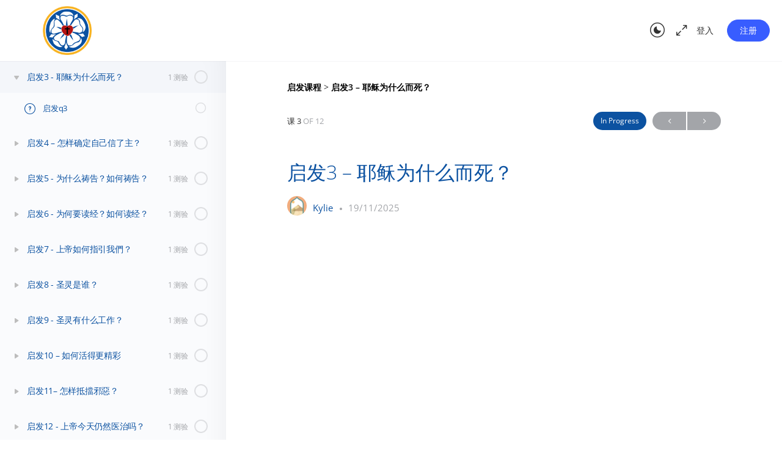

--- FILE ---
content_type: text/css
request_url: https://welcome.jcc.sg/wp-content/plugins/grassblade/css/frontend-styles.css?ver=5.2.2
body_size: -456
content:
.gb_voc {
    display: none !important;
    visibility: hidden !important;
}

--- FILE ---
content_type: text/css
request_url: https://welcome.jcc.sg/wp-content/uploads/elementor/css/post-30315.css?ver=1763528081
body_size: 939
content:
.elementor-30315 .elementor-element.elementor-element-5c20ff2:not(.elementor-motion-effects-element-type-background), .elementor-30315 .elementor-element.elementor-element-5c20ff2 > .elementor-motion-effects-container > .elementor-motion-effects-layer{background-color:#F5F5F5;}.elementor-30315 .elementor-element.elementor-element-5c20ff2 > .elementor-container{min-height:0px;}.elementor-30315 .elementor-element.elementor-element-5c20ff2{transition:background 0.3s, border 0.3s, border-radius 0.3s, box-shadow 0.3s;padding:2% 0% 2% 0%;}.elementor-30315 .elementor-element.elementor-element-5c20ff2 > .elementor-background-overlay{transition:background 0.3s, border-radius 0.3s, opacity 0.3s;}.elementor-30315 .elementor-element.elementor-element-22fb65c > .elementor-element-populated{margin:0px 015px 0px 0px;--e-column-margin-right:015px;--e-column-margin-left:0px;}.elementor-30315 .elementor-element.elementor-element-37847c9 > .elementor-widget-container{margin:0px 0px 0px 0px;padding:0px 0px 0px 0px;}.elementor-30315 .elementor-element.elementor-element-37847c9 .elementor-image-box-wrapper{text-align:left;}.elementor-30315 .elementor-element.elementor-element-37847c9.elementor-position-right .elementor-image-box-img{margin-left:18px;}.elementor-30315 .elementor-element.elementor-element-37847c9.elementor-position-left .elementor-image-box-img{margin-right:18px;}.elementor-30315 .elementor-element.elementor-element-37847c9.elementor-position-top .elementor-image-box-img{margin-bottom:18px;}.elementor-30315 .elementor-element.elementor-element-37847c9 .elementor-image-box-wrapper .elementor-image-box-img{width:34%;}.elementor-30315 .elementor-element.elementor-element-37847c9 .elementor-image-box-img img{border-radius:4px;transition-duration:0.3s;}.elementor-30315 .elementor-element.elementor-element-37847c9 .elementor-image-box-title{font-weight:bold;}.elementor-30315 .elementor-element.elementor-element-37847c9 .elementor-image-box-description{font-size:14px;line-height:1.4em;color:#333333;}.elementor-30315 .elementor-element.elementor-element-91d8190 > .elementor-element-populated{margin:0px 015px 0px 0px;--e-column-margin-right:015px;--e-column-margin-left:0px;}.elementor-30315 .elementor-element.elementor-element-b6a5c77 > .elementor-element-populated{margin:0px 15px 0px 0px;--e-column-margin-right:15px;--e-column-margin-left:0px;}.elementor-30315 .elementor-element.elementor-element-1bbf842 .elementor-heading-title{font-weight:bold;mix-blend-mode:darken;color:#333333;}.elementor-30315 .elementor-element.elementor-element-3dbf172 .elementor-icon-list-icon i{color:#3B4FE4;transition:color 0.3s;}.elementor-30315 .elementor-element.elementor-element-3dbf172 .elementor-icon-list-icon svg{fill:#3B4FE4;transition:fill 0.3s;}.elementor-30315 .elementor-element.elementor-element-3dbf172{--e-icon-list-icon-size:14px;--icon-vertical-offset:0px;}.elementor-30315 .elementor-element.elementor-element-3dbf172 .elementor-icon-list-icon{padding-inline-end:8px;}.elementor-30315 .elementor-element.elementor-element-3dbf172 .elementor-icon-list-item > .elementor-icon-list-text, .elementor-30315 .elementor-element.elementor-element-3dbf172 .elementor-icon-list-item > a{font-size:14px;}.elementor-30315 .elementor-element.elementor-element-3dbf172 .elementor-icon-list-text{color:#333333;transition:color 0.3s;}.elementor-30315 .elementor-element.elementor-element-3dbf172 .elementor-icon-list-item:hover .elementor-icon-list-text{color:#0C52A1;}.elementor-30315 .elementor-element.elementor-element-a894e17 > .elementor-widget-container{margin:0px 40px 0px 0px;}.elementor-30315 .elementor-element.elementor-element-a894e17 .elementor-image-box-wrapper{text-align:left;}.elementor-30315 .elementor-element.elementor-element-a894e17 .elementor-image-box-title{margin-bottom:20px;font-weight:bold;color:#333333;}.elementor-30315 .elementor-element.elementor-element-a894e17 .elementor-image-box-description{font-size:14px;color:#DEE1F8;}.elementor-30315 .elementor-element.elementor-element-91e0462 .elementor-repeater-item-4446777.elementor-social-icon{background-color:#D81B1B00;}.elementor-30315 .elementor-element.elementor-element-91e0462 .elementor-repeater-item-4446777.elementor-social-icon i{color:#C81A1A;}.elementor-30315 .elementor-element.elementor-element-91e0462 .elementor-repeater-item-4446777.elementor-social-icon svg{fill:#C81A1A;}.elementor-30315 .elementor-element.elementor-element-91e0462{--grid-template-columns:repeat(0, auto);--icon-size:32px;--grid-column-gap:10px;--grid-row-gap:0px;}.elementor-30315 .elementor-element.elementor-element-91e0462 .elementor-widget-container{text-align:left;}.elementor-30315 .elementor-element.elementor-element-91e0462 .elementor-social-icon{background-color:#FFFFFF;--icon-padding:0em;}.elementor-30315 .elementor-element.elementor-element-91e0462 .elementor-social-icon i{color:#0C52A1;}.elementor-30315 .elementor-element.elementor-element-91e0462 .elementor-social-icon svg{fill:#0C52A1;}.elementor-30315 .elementor-element.elementor-element-20ea54b:not(.elementor-motion-effects-element-type-background), .elementor-30315 .elementor-element.elementor-element-20ea54b > .elementor-motion-effects-container > .elementor-motion-effects-layer{background-color:var( --e-global-color-primary );}.elementor-30315 .elementor-element.elementor-element-20ea54b{border-style:solid;border-width:1px 0px 0px 0px;border-color:#343965;transition:background 0.3s, border 0.3s, border-radius 0.3s, box-shadow 0.3s;padding:5px 0px 5px 0px;}.elementor-30315 .elementor-element.elementor-element-20ea54b > .elementor-background-overlay{transition:background 0.3s, border-radius 0.3s, opacity 0.3s;}.elementor-bc-flex-widget .elementor-30315 .elementor-element.elementor-element-6dd40e5.elementor-column .elementor-widget-wrap{align-items:center;}.elementor-30315 .elementor-element.elementor-element-6dd40e5.elementor-column.elementor-element[data-element_type="column"] > .elementor-widget-wrap.elementor-element-populated{align-content:center;align-items:center;}.elementor-30315 .elementor-element.elementor-element-b0eac5f .hfe-copyright-wrapper{text-align:center;}.elementor-30315 .elementor-element.elementor-element-b0eac5f .hfe-copyright-wrapper a, .elementor-30315 .elementor-element.elementor-element-b0eac5f .hfe-copyright-wrapper{color:#DEE1F8;}.elementor-30315 .elementor-element.elementor-element-b0eac5f .hfe-copyright-wrapper, .elementor-30315 .elementor-element.elementor-element-b0eac5f .hfe-copyright-wrapper a{font-size:14px;}@media(max-width:1024px){.elementor-30315 .elementor-element.elementor-element-5c20ff2{padding:80px 40px 64px 40px;}.elementor-30315 .elementor-element.elementor-element-22fb65c > .elementor-element-populated{margin:0px 100px 0px 0px;--e-column-margin-right:100px;--e-column-margin-left:0px;}.elementor-30315 .elementor-element.elementor-element-37847c9 > .elementor-widget-container{padding:0px 0px 40px 0px;}.elementor-30315 .elementor-element.elementor-element-37847c9 .elementor-image-box-wrapper .elementor-image-box-img{width:50%;}.elementor-30315 .elementor-element.elementor-element-91d8190 > .elementor-element-populated{margin:0px 0px 0px 0px;--e-column-margin-right:0px;--e-column-margin-left:0px;}.elementor-30315 .elementor-element.elementor-element-b6a5c77 > .elementor-element-populated{margin:0px 0px 0px 0px;--e-column-margin-right:0px;--e-column-margin-left:0px;}.elementor-30315 .elementor-element.elementor-element-3dbf172 .elementor-icon-list-items:not(.elementor-inline-items) .elementor-icon-list-item:not(:last-child){padding-block-end:calc(12px/2);}.elementor-30315 .elementor-element.elementor-element-3dbf172 .elementor-icon-list-items:not(.elementor-inline-items) .elementor-icon-list-item:not(:first-child){margin-block-start:calc(12px/2);}.elementor-30315 .elementor-element.elementor-element-3dbf172 .elementor-icon-list-items.elementor-inline-items .elementor-icon-list-item{margin-inline:calc(12px/2);}.elementor-30315 .elementor-element.elementor-element-3dbf172 .elementor-icon-list-items.elementor-inline-items{margin-inline:calc(-12px/2);}.elementor-30315 .elementor-element.elementor-element-3dbf172 .elementor-icon-list-items.elementor-inline-items .elementor-icon-list-item:after{inset-inline-end:calc(-12px/2);}.elementor-30315 .elementor-element.elementor-element-2820021 > .elementor-element-populated{margin:0px 0px 0px 0px;--e-column-margin-right:0px;--e-column-margin-left:0px;}.elementor-30315 .elementor-element.elementor-element-a894e17 > .elementor-widget-container{margin:0px 0px 0px 0px;padding:0px 0px 0px 0px;}.elementor-30315 .elementor-element.elementor-element-20ea54b{padding:2em 0em 2em 0em;}.elementor-30315 .elementor-element.elementor-element-b0eac5f .hfe-copyright-wrapper{text-align:center;}}@media(max-width:767px){.elementor-30315 .elementor-element.elementor-element-5c20ff2{padding:64px 24px 64px 24px;}.elementor-30315 .elementor-element.elementor-element-22fb65c > .elementor-element-populated{margin:0px 0px 32px 0px;--e-column-margin-right:0px;--e-column-margin-left:0px;}.elementor-30315 .elementor-element.elementor-element-37847c9 > .elementor-widget-container{padding:0px 0px 0px 0px;}.elementor-30315 .elementor-element.elementor-element-37847c9 .elementor-image-box-img{margin-bottom:20px;}.elementor-30315 .elementor-element.elementor-element-37847c9.elementor-position-right .elementor-image-box-img{margin-left:20px;}.elementor-30315 .elementor-element.elementor-element-37847c9.elementor-position-left .elementor-image-box-img{margin-right:20px;}.elementor-30315 .elementor-element.elementor-element-37847c9.elementor-position-top .elementor-image-box-img{margin-bottom:20px;}.elementor-30315 .elementor-element.elementor-element-37847c9 .elementor-image-box-wrapper .elementor-image-box-img{width:70%;}.elementor-30315 .elementor-element.elementor-element-91d8190{width:50%;}.elementor-30315 .elementor-element.elementor-element-91d8190 > .elementor-element-populated{margin:0px 0px 0px 0px;--e-column-margin-right:0px;--e-column-margin-left:0px;}.elementor-30315 .elementor-element.elementor-element-b6a5c77{width:100%;}.elementor-30315 .elementor-element.elementor-element-b6a5c77 > .elementor-element-populated{margin:0px 0px 18px 0px;--e-column-margin-right:0px;--e-column-margin-left:0px;}.elementor-30315 .elementor-element.elementor-element-3dbf172 .elementor-icon-list-items:not(.elementor-inline-items) .elementor-icon-list-item:not(:last-child){padding-block-end:calc(8px/2);}.elementor-30315 .elementor-element.elementor-element-3dbf172 .elementor-icon-list-items:not(.elementor-inline-items) .elementor-icon-list-item:not(:first-child){margin-block-start:calc(8px/2);}.elementor-30315 .elementor-element.elementor-element-3dbf172 .elementor-icon-list-items.elementor-inline-items .elementor-icon-list-item{margin-inline:calc(8px/2);}.elementor-30315 .elementor-element.elementor-element-3dbf172 .elementor-icon-list-items.elementor-inline-items{margin-inline:calc(-8px/2);}.elementor-30315 .elementor-element.elementor-element-3dbf172 .elementor-icon-list-items.elementor-inline-items .elementor-icon-list-item:after{inset-inline-end:calc(-8px/2);}.elementor-30315 .elementor-element.elementor-element-2820021 > .elementor-element-populated{margin:0px 0px 0px 0px;--e-column-margin-right:0px;--e-column-margin-left:0px;padding:0px 0px 0px 0px;}.elementor-30315 .elementor-element.elementor-element-a894e17 > .elementor-widget-container{margin:0px 0px 0px 0px;padding:0px 0px 0px 0px;}.elementor-30315 .elementor-element.elementor-element-20ea54b{margin-top:0px;margin-bottom:0px;padding:15px 15px 15px 15px;}.elementor-30315 .elementor-element.elementor-element-6dd40e5 > .elementor-element-populated{margin:0px 0px 0px 0px;--e-column-margin-right:0px;--e-column-margin-left:0px;padding:0px 0px 0px 0px;}.elementor-30315 .elementor-element.elementor-element-b0eac5f > .elementor-widget-container{margin:0px 0px 0px 0px;padding:0px 0px 0px 0px;}}@media(min-width:768px){.elementor-30315 .elementor-element.elementor-element-22fb65c{width:28%;}.elementor-30315 .elementor-element.elementor-element-91d8190{width:20%;}.elementor-30315 .elementor-element.elementor-element-b6a5c77{width:34.753%;}.elementor-30315 .elementor-element.elementor-element-2820021{width:17%;}}@media(max-width:1024px) and (min-width:768px){.elementor-30315 .elementor-element.elementor-element-22fb65c{width:100%;}.elementor-30315 .elementor-element.elementor-element-91d8190{width:30%;}.elementor-30315 .elementor-element.elementor-element-b6a5c77{width:47%;}.elementor-30315 .elementor-element.elementor-element-2820021{width:23%;}}